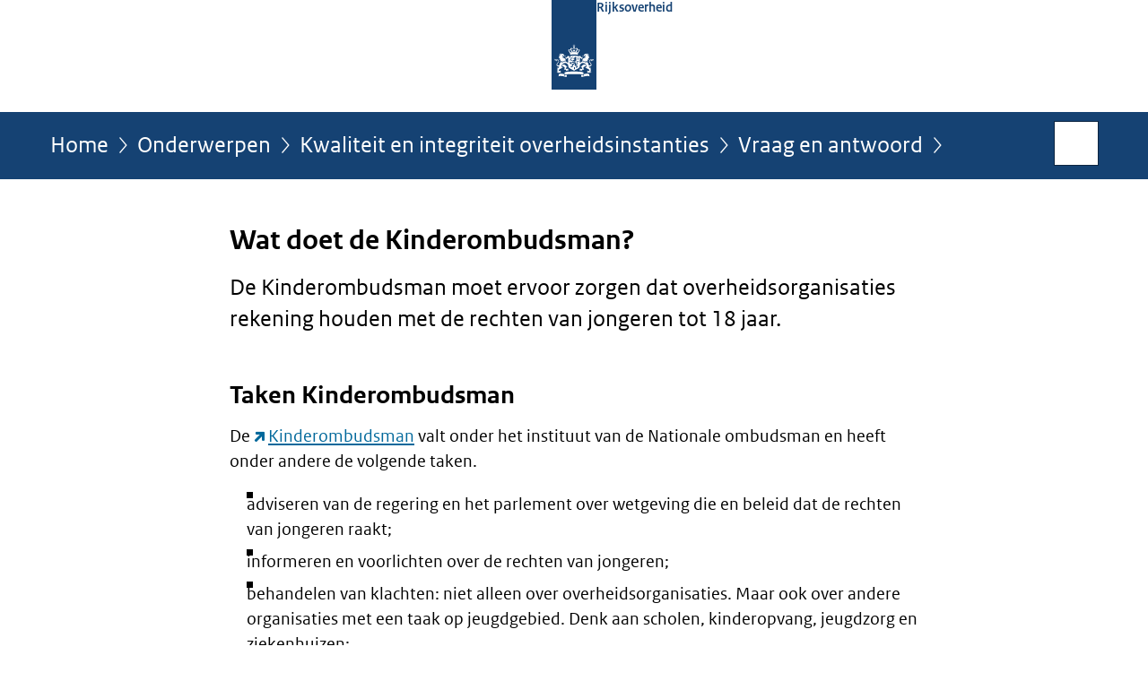

--- FILE ---
content_type: text/html;charset=UTF-8
request_url: https://www.rijksoverheid.nl/onderwerpen/kwaliteit-en-integriteit-overheidsinstanties/vraag-en-antwoord/wat-doet-de-kinderombudsman
body_size: 4348
content:
<!doctype html>

<html class="no-js" xml:lang="nl-NL" lang="nl-NL">
    <!-- Version: 2025.14.1 -->
<head>
  <meta charset="UTF-8"/>
  <meta name="description" content="De Kinderombudsman zorgt ervoor dat de overheid rekening houdt met de rechten van jongeren tot 18 jaar. Bijvoorbeeld door de regering te adviseren."/>
<meta name="DCTERMS.description" content="De Kinderombudsman zorgt ervoor dat de overheid rekening houdt met de rechten van jongeren tot 18 jaar. Bijvoorbeeld door de regering te adviseren."/>
<meta property="og:image" content="https://www.rijksoverheid.nl/binaries/small/content/gallery/rijksoverheid/channel-afbeeldingen/logos/facebook.png"/>
<title>Wat doet de Kinderombudsman? | Rijksoverheid.nl</title>
<meta name="DCTERMS.title" content="Wat doet de Kinderombudsman? - Rijksoverheid.nl"/>
<meta property="og:title" content="Wat doet de Kinderombudsman?"/>
<meta property="og:description" content="De Kinderombudsman moet ervoor zorgen dat overheidsorganisaties rekening houden met de rechten van jongeren tot 18 jaar."/>
<meta property="og:type" content="website"/>
<meta property="og:url" content="onderwerpen/kwaliteit-en-integriteit-overheidsinstanties/vraag-en-antwoord/wat-doet-de-kinderombudsman"/>
<link rel="canonical" href="https://www.rijksoverheid.nl/onderwerpen/kwaliteit-en-integriteit-overheidsinstanties/vraag-en-antwoord/wat-doet-de-kinderombudsman"/>
<meta name="viewport" content="width=device-width, initial-scale=1"/>
<meta name="DCTERMS.language" title="XSD.language" content="nl-NL"/>
      <meta name="DCTERMS.creator" title="RIJKSOVERHEID.Organisatie" content="Ministerie van Algemene Zaken"/>
      <meta name="DCTERMS.identifier" title="XSD.anyURI" content="https://www.rijksoverheid.nl/onderwerpen/kwaliteit-en-integriteit-overheidsinstanties/vraag-en-antwoord/wat-doet-de-kinderombudsman"/>

    <meta name="DCTERMS.available" title="DCTERMS.Period" content="start=2011-03-02;"/>
    <meta name="DCTERMS.modified" title="XSD.dateTime" content="2017-04-11T13:45"/>
    <meta name="DCTERMS.issued" title="XSD.dateTime" content="2011-03-02T10:55"/>
    <meta name="DCTERMS.spatial" title="OVERHEID.Koninkrijksdeel" content="Nederland"/>
        <meta name="DCTERMS.publisher" title="RIJKSOVERHEID.Organisatie" content="Ministerie van Algemene Zaken"/>
    <meta name="DCTERMS.rights" content="CC0 1.0 Universal"/>
    <meta name="DCTERMS.rightsHolder" title="RIJKSOVERHEID.Organisatie" content="Ministerie van Algemene Zaken"/>
      <!--<meta name="OVERHEID.authority" title="RIJKSOVERHEID.Organisatie" content="Ministerie van Binnenlandse Zaken en Koninkrijksrelaties"/>-->
      <!--<meta name="OVERHEID.authority" title="RIJKSOVERHEID.Organisatie" content="Ministerie van Volksgezondheid, Welzijn en Sport"/>-->
      <meta name="DCTERMS.subject" content="Kwaliteit en integriteit overheidsinstanties"/>
    <meta name="DCTERMS.type" title="RIJKSOVERHEID.Informatietype" content="onderwerp"/>

    <script nonce="MzM4MmQ4NDYzMmYxNDgwOWIzOWM2MGM0YTNmMTM5MTE=">
          window.dataLayer = window.dataLayer || [];
          window.dataLayer.push({
            "page_type": "Vraag en antwoord",
            "ftg_type": "antwoordpagina",
            "subjects": "Kwaliteit en integriteit overheidsinstanties",
            "country": "Nederland",
            "issued": "",
            "last_published": "2018-02-20T15:06:33.019+01:00",
            "update": "2011-03-02T10:55:00.000+01:00",
            "publisher": "Ministerie van Binnenlandse Zaken en Koninkrijksrelaties|Ministerie van Volksgezondheid, Welzijn en Sport",
            "language": "nl-NL",
            "uuid": "40151300-300f-4065-9989-e8806c8da917",
            "search_category": "",
            "search_keyword": "",
            "search_count": ""
          });
        </script>
      <link rel="shortcut icon" href="/binaries/content/assets/rijksoverheid/iconen/favicon.ico" type="image/x-icon"/>
<link rel="icon" sizes="192x192" href="/binaries/content/assets/rijksoverheid/iconen/touch-icon.png"/>
<link rel="apple-touch-icon" href="/binaries/content/assets/rijksoverheid/iconen/apple-touch-icon.png"/>
<link rel="stylesheet" href="/webfiles/1750011834072/presentation/responsive.css" type="text/css" media="all"/>
<link rel="preload" href="/webfiles/1750011834072/presentation/responsive.css" as="style" >

<link rel="stylesheet" href="/webfiles/1750011834072/presentation/themes/logoblauw.css" type="text/css" media="all"/>
    <link rel="preload" href="/binaries/content/gallery/rijksoverheid/channel-afbeeldingen/logos/beeldmerk-rijksoverheid-desktop.svg" as="image">
<link rel="preload" href="/webfiles/1750011834072/behaviour/core.js" as="script">

</head>

<body id="government" data-scriptpath="/webfiles/1750011834072/behaviour"
      
        class="portalclass"
      
        data-showsurveybar="true"
        data-surveybody="Help mee {sitenaam} te verbeteren." data-surveyaccept="vul de enquete in" data-surveydecline="Nee, bedankt." data-linktrackingtimer="500" data-hartbeattrackingtimer="0" data-word-counter="true" data-visit-timer="true" 
data-scroll-depth-dim-id="1"
data-scroll-depth-marks="0;25;50;75;100"
data-cookieinfourl="cookies" data-cookiebody="{sitenaam} gebruikt cookies om het gebruik van de website te analyseren en het gebruiksgemak te verbeteren. Lees meer over" data-cookieurltext="cookies" data-stats="publisher:bzk|vws;subject:kwaliteit en integriteit overheidsinstanties|;type:faq;uuid:40151300-300f-4065-9989-e8806c8da917;pagetype:vraag en antwoord;ftgtype:uitlegger" 
>
<script nonce="MzM4MmQ4NDYzMmYxNDgwOWIzOWM2MGM0YTNmMTM5MTE=">
          (function(window, document, dataLayerName, id) {
            window[dataLayerName]=window[dataLayerName]||[],window[dataLayerName].push({start:(new Date).getTime(),event:"stg.start"});var scripts=document.getElementsByTagName('script')[0],tags=document.createElement('script');
            function stgCreateCookie(a,b,c){var d="";if(c){var e=new Date;e.setTime(e.getTime()+24*c*60*60*1e3),d="; expires="+e.toUTCString()}document.cookie=a+"="+b+d+"; path=/"}
            var isStgDebug=(window.location.href.match("stg_debug")||document.cookie.match("stg_debug"))&&!window.location.href.match("stg_disable_debug");stgCreateCookie("stg_debug",isStgDebug?1:"",isStgDebug?14:-1);
            var qP=[];dataLayerName!=="dataLayer"&&qP.push("data_layer_name="+dataLayerName),isStgDebug&&qP.push("stg_debug");var qPString=qP.length>0?("?"+qP.join("&")):"";
            tags.async=!0,tags.src="//statistiek.rijksoverheid.nl/containers/"+id+".js"+qPString,scripts.parentNode.insertBefore(tags,scripts);
            !function(a,n,i){a[n]=a[n]||{};for(var c=0;c<i.length;c++)!function(i){a[n][i]=a[n][i]||{},a[n][i].api=a[n][i].api||function(){var a=[].slice.call(arguments,0);"string"==typeof a[0]&&window[dataLayerName].push({event:n+"."+i+":"+a[0],parameters:[].slice.call(arguments,1)})}}(i[c])}(window,"ppms",["tm","cm"]);
          })(window, document, 'dataLayer', 'bf9c05f0-c13f-4e22-80c7-e603d39fc616');
        </script><noscript><iframe src="//statistiek.rijksoverheid.nl/containers/bf9c05f0-c13f-4e22-80c7-e603d39fc616/noscript.html" height="0" width="0" style="display:none;visibility:hidden"></iframe></noscript>
      <div id="mainwrapper">
  <header>

  <div class="skiplinks">
    <a href="#content-wrapper">Ga direct naar inhoud</a>
  </div>

  <div class="logo">
  <div class="logo__wrapper">
    <a href="/" class="logo__link">
          <figure class="logo__figure">
  <img src="/binaries/content/gallery/rijksoverheid/channel-afbeeldingen/logos/beeldmerk-rijksoverheid-desktop.svg" data-fallback="/binaries/content/gallery/rijksoverheid/channel-afbeeldingen/logos/beeldmerk-rijksoverheid-mobiel.svg" alt="Logo Rijksoverheid – Naar de homepage van rijksoverheid.nl" id="logotype"/>
  <figcaption class="logo__text">
    <span class="logo__sender">Rijksoverheid</span>
    </figcaption>
</figure>
</a>
      </div>
</div>
</header>
<div id="navBar">
  <div class="wrapper">
    <nav class="breadCrumbNav" aria-labelledby="breadCrumbNavLabel">
  <span class="assistive" id="breadCrumbNavLabel">U bevindt zich hier:</span>
  <a href="/">Home</a>
      <a href="/onderwerpen">Onderwerpen</a>
      <a href="/onderwerpen/kwaliteit-en-integriteit-overheidsinstanties">Kwaliteit en integriteit overheidsinstanties</a>
      <a href="/onderwerpen/kwaliteit-en-integriteit-overheidsinstanties/vraag-en-antwoord">Vraag en antwoord</a>
      <span class="assistive" aria-current="page">Wat doet de Kinderombudsman?</span>
          </nav>
<div id="searchForm" role="search" class="searchForm" data-search-closed="Open zoekveld" data-search-opened="Start zoeken">
  <form novalidate method="get" action="/zoeken" id="search-form" data-clearcontent="Invoer wissen">
    <label for="search-keyword">Zoeken binnen Rijksoverheid.nl</label>
    <input type="text" id="search-keyword" class="searchInput" name="trefwoord"
      title="Typ hier uw zoektermen" placeholder="Zoeken" />
    <button id="search-submit" class="searchSubmit" name="search-submit" type="submit" 
        title="Start zoeken">
      Zoek</button>
  </form>
</div>
</div>
</div><main id="content-wrapper" tabindex="-1">
  
  <div class="wrapper">
    <div class="article content">
  <h1 class="faq">
      Wat doet de Kinderombudsman?</h1>
<div class="intro"><p>De Kinderombudsman moet ervoor zorgen dat overheidsorganisaties rekening houden met de rechten van jongeren tot 18 jaar.</p></div>
<h2>Taken Kinderombudsman</h2>
        <p>De <a href="https://www.dekinderombudsman.nl" class="external" aria-label="Kinderombudsman (opent externe website)">Kinderombudsman</a> valt onder het instituut van de Nationale ombudsman en heeft onder andere de volgende taken.</p>

<ul>
 <li>adviseren van de regering en het parlement over wetgeving die en beleid dat de rechten van jongeren raakt;</li>
 <li>informeren en voorlichten over de rechten van jongeren;</li>
 <li>behandelen van klachten: niet alleen over overheidsorganisaties. Maar ook over andere organisaties met een taak op jeugdgebied. Denk aan scholen, kinderopvang, jeugdzorg en ziekenhuizen;</li>
 <li>doen van onderzoek naar mogelijke schendingen van de rechten van kinderen in Nederland.</li>
</ul><h2>Achtergrond komst aparte Kinderombudsman</h2>
        <p>Internationaal is aangedrongen op de komst van een aparte Kinderombudsman. Veel westerse landen hebben al een aparte Kinderombudsman. De rechten uit het Verdrag inzake de rechten van het kind (Kinderrechtenverdrag) moeten zo goed mogelijk worden nageleefd. De komst van een Kinderombudsman helpt daarbij.</p></div>
<div class="fullWidthSection">
  </div><aside>

  <div class="brick linkBlock">
    <h2>Zie ook</h2>

    <ul>
  <li>
  <a href="https://www.unicef.nl/over-unicef/kinderrechten" class="external "
        
          aria-label="Kinderrechten (opent externe website)"
        
      >
        Kinderrechten</a>


      <span class="meta">UNICEF</span>
      </li>
<li>
  <a href="/contact/contactgids/kinderombudsman" class="publication">
            Kinderombudsman</a>
        <span class="meta">
              Contactgegevens</span>
          </li>
</ul></div>
<div class="brick banner">
    <a href="/contact/informatie-rijksoverheid">
      <svg xmlns="http://www.w3.org/2000/svg" xmlns:xlink="http://www.w3.org/1999/xlink" id="banner1400" style="enable-background:new 0 0 208 121;" version="1.1" viewBox="0 0 208 121" x="0px" xml:space="preserve" y="0px">
    <rect class="st0" height="121" width="208"/>
    <text class="st1 st2 st3" transform="matrix(1 0 0 1 63.4326 29.5)">Vragen?</text>
    <text class="st5 st6" transform="matrix(1 0 0 1 42.7334 54.75)">Bel Informatie</text>
    <text class="st5 st6" transform="matrix(1 0 0 1 43.1113 77)">Rijksoverheid:</text>
    <text class="st1 st2 st4" transform="matrix(1 0 0 1 69.5903 109.5)">1400</text>
</svg></a>
  </div>
<div class="brick belongsTo">
    <h2>Verantwoordelijk</h2>
    <ul>
      <li><a href="/ministeries/ministerie-van-binnenlandse-zaken-en-koninkrijksrelaties">Ministerie van Binnenlandse Zaken en Koninkrijksrelaties</a></li>
          <li><a href="/ministeries/ministerie-van-volksgezondheid-welzijn-en-sport">Ministerie van Volksgezondheid, Welzijn en Sport</a></li>
          </ul>
  </div>
</aside><div id="follow-up">
    <div class="block">
      </div>
  </div>
</div>
  
</main>
<footer class="site-footer">
  <div class="wrapper">

    <div class="payoff">
          <span>De Rijksoverheid. Voor Nederland</span>
        </div>

      <div class="column">
    <h2>Service</h2>
    <ul>

    <li >
        <a href="/contact">Contact</a>
      </li>
    <li >
        <a href="/abonneren">Abonneren</a>
      </li>
    <li >
        <a href="/rss">RSS</a>
      </li>
    <li >
        <a href="/vacatures">Vacatures</a>
      </li>
    <li >
        <a href="/sitemap">Sitemap</a>
      </li>
    <li >
        <a href="/help">Help</a>
      </li>
    <li >
        <a href="/archief">Archief</a>
      </li>
    </ul>
</div>
<div class="column">
    <h2>Over deze site</h2>
    <ul>

    <li >
        <a href="/over-rijksoverheid-nl">Over Rijksoverheid.nl</a>
      </li>
    <li >
        <a href="/copyright">Copyright</a>
      </li>
    <li >
        <a href="/privacy">Privacy</a>
      </li>
    <li >
        <a href="/cookies">Cookies</a>
      </li>
    <li >
        <a href="/toegankelijkheid">Toegankelijkheid</a>
      </li>
    <li >
        <a href="/opendata">Open data</a>
      </li>
    <li >
        <a href="/kwetsbaarheid-melden">Kwetsbaarheid melden</a>
      </li>
    </ul>
</div>
</div>

  <nav class="languages" aria-labelledby="languageMenuLabel">
    <div class="languages__wrapper">
      <p id="languageMenuLabel" class="languages__label">Deze website in andere talen:</p>
  <ul class="languages__list">
    <li class="languages__list-item selected">
         Nederlands</li>
    <li class="languages__list-item ">
         <a href="https://www.government.nl" class="languages__link" lang="en">English</a>
            </li>
    <li class="languages__list-item ">
         <a href="https://www.gobiernodireino.nl/" class="languages__link" lang="pap">Papiamento</a>
            </li>
    <li class="languages__list-item ">
         <a href="https://www.gobiernudireino.nl/" class="languages__link" lang="pap">Papiamentu</a>
            </li>
    <li class="languages__list-item ">
         <a href="https://www.rijksoverheid.nl/onderwerpen/overheidscommunicatie/nederlandse-gebarentaal" class="languages__link">Nederlandse Gebarentaal</a>
            </li>
    </ul>
</div>
  </nav>
</footer>
</div>

<!--[if (gt IE 10)|!(IE)]><!-->
<script src="/webfiles/1750011834072/behaviour/core.js"></script>
<!--<![endif]-->

<script src="/binaries/content/assets/rijksoverheid/behaviour/rop-page-feedback.min-20230526.js"></script>
</body>
</html>


--- FILE ---
content_type: text/css;charset=UTF-8
request_url: https://www.rijksoverheid.nl/binaries/content/assets/rijksoverheid/presentation/css/page-feedback-bar.css
body_size: 447
content:
.feedbackBar{display:block !important;background:#f3f3f3;padding:10px 0 0 0;margin:30px 0 0 0}.feedbackBar .wrapper{margin-right:auto;margin-left:auto;padding-left:15px;padding-right:15px;max-width:1200px;position:relative}.feedbackBar .wrapper:after{display:table;clear:both;content:""}.feedbackBar .formContainer{width:100%;padding:0 15px 0 15px}@media(min-width: 992px){.feedbackBar .formContainer{margin-left:16.666667%;width:66.66667%}.fullWidth .feedbackBar .formContainer{margin-left:0%;width:100%}}.feedbackBar fieldset{margin:10px 0 20px 0}.feedbackBar legend{position:relative;clip:auto;margin:0 0 5px 0;padding:0;width:100%;height:auto;font-size:1.25rem;line-height:1.25em;font-weight:bold}.feedbackBar .radioInput{display:table}.feedbackBar label{padding:0;margin:0 10px 0 0;width:auto;float:none;display:table-cell;left:auto;top:auto}.feedbackBar input[type=radio]{position:relative;float:none;display:table-cell;left:auto;top:auto;margin:0px 8px 0 0;padding:0;vertical-align:text-top}@media(min-width: 1200px){.feedbackBar input[type=radio]{margin:2px 8px 0 0}}.feedbackBar input[type=submit]{margin:0 0 0 0}.feedbackBar input[type=submit]:disabled{display:none}.feedbackBar .awnsers{display:block}@media(min-width: 768px){.feedbackBar .awnsers .radioInputs{column-width:50px}}.feedbackBar .reasons{display:none}@media(min-width: 768px){.feedbackBar .reasons .radioInputs{column-gap:15px;columns:2}}.feedbackBar .succes{display:none}.feedbackBar .succes span{font-size:1.423828125rem;line-height:1.4046639232;display:block;font-weight:bold;margin:10px 0 20px 0}@media print{.feedbackBar{display:none !important}}